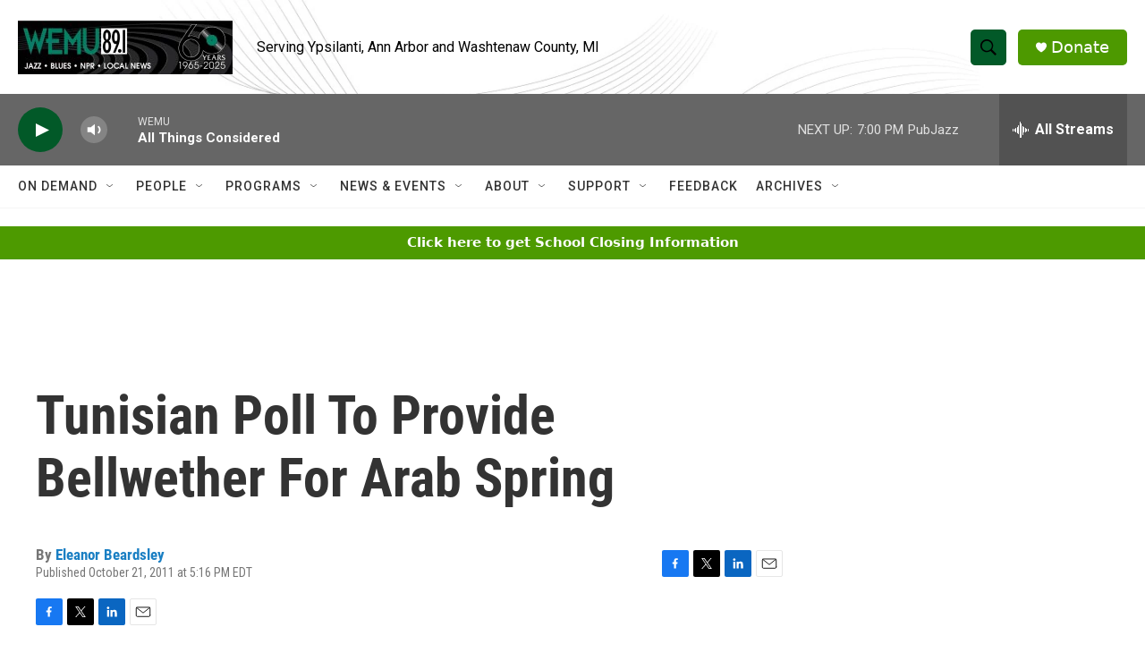

--- FILE ---
content_type: text/html; charset=utf-8
request_url: https://www.google.com/recaptcha/api2/aframe
body_size: 267
content:
<!DOCTYPE HTML><html><head><meta http-equiv="content-type" content="text/html; charset=UTF-8"></head><body><script nonce="YyhJYUOT2gcGp5GGknOrmA">/** Anti-fraud and anti-abuse applications only. See google.com/recaptcha */ try{var clients={'sodar':'https://pagead2.googlesyndication.com/pagead/sodar?'};window.addEventListener("message",function(a){try{if(a.source===window.parent){var b=JSON.parse(a.data);var c=clients[b['id']];if(c){var d=document.createElement('img');d.src=c+b['params']+'&rc='+(localStorage.getItem("rc::a")?sessionStorage.getItem("rc::b"):"");window.document.body.appendChild(d);sessionStorage.setItem("rc::e",parseInt(sessionStorage.getItem("rc::e")||0)+1);localStorage.setItem("rc::h",'1765323144565');}}}catch(b){}});window.parent.postMessage("_grecaptcha_ready", "*");}catch(b){}</script></body></html>